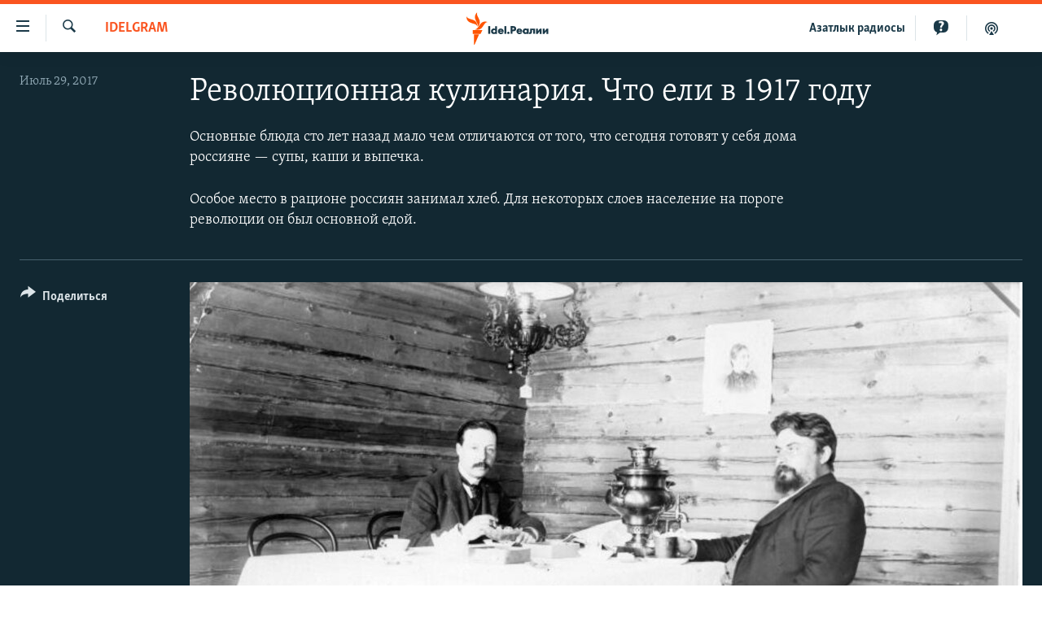

--- FILE ---
content_type: text/html; charset=utf-8
request_url: https://www.idelreal.org/a/28641297.html
body_size: 12519
content:

<!DOCTYPE html>
<html lang="ru" dir="ltr" class="no-js">
<head>
<link href="/Content/responsive/RFE/ru-BA/RFE-ru-BA.css?&amp;av=0.0.0.0&amp;cb=374" rel="stylesheet"/>
<script src="https://tags.idelreal.org/rferl-pangea/prod/utag.sync.js"></script> <script type='text/javascript' src='https://www.youtube.com/iframe_api' async></script>
<link rel="manifest" href="/manifest.json">
<script type="text/javascript">
//a general 'js' detection, must be on top level in <head>, due to CSS performance
document.documentElement.className = "js";
var cacheBuster = "374";
var appBaseUrl = "/";
var imgEnhancerBreakpoints = [0, 144, 256, 408, 650, 1023, 1597];
var isLoggingEnabled = false;
var isPreviewPage = false;
var isLivePreviewPage = false;
if (!isPreviewPage) {
window.RFE = window.RFE || {};
window.RFE.cacheEnabledByParam = window.location.href.indexOf('nocache=1') === -1;
const url = new URL(window.location.href);
const params = new URLSearchParams(url.search);
// Remove the 'nocache' parameter
params.delete('nocache');
// Update the URL without the 'nocache' parameter
url.search = params.toString();
window.history.replaceState(null, '', url.toString());
} else {
window.addEventListener('load', function() {
const links = window.document.links;
for (let i = 0; i < links.length; i++) {
links[i].href = '#';
links[i].target = '_self';
}
})
}
// Iframe & Embed detection
var embedProperties = {};
try {
// Reliable way to check if we are in an iframe.
var isIframe = window.self !== window.top;
embedProperties.is_iframe = isIframe;
if (!isIframe) {
embedProperties.embed_context = "main";
} else {
// We are in an iframe. Let's try to access the parent.
// This access will only fail with strict cross-origin (without document.domain).
var parentLocation = window.top.location;
// The access succeeded. Now we explicitly compare the hostname.
if (window.location.hostname === parentLocation.hostname) {
embedProperties.embed_context = "embed_self";
} else {
// Hostname is different (e.g. different subdomain with document.domain)
embedProperties.embed_context = "embed_cross";
}
// Since the access works, we can safely get the details.
embedProperties.url_parent = parentLocation.href;
embedProperties.title_parent = window.top.document.title;
}
} catch (err) {
// We are in an iframe, and an error occurred, probably due to cross-origin restrictions.
embedProperties.is_iframe = true;
embedProperties.embed_context = "embed_cross";
// We cannot access the properties of window.top.
// `document.referrer` can sometimes provide the URL of the parent page.
// It is not 100% reliable, but it is the best we can do in this situation.
embedProperties.url_parent = document.referrer || null;
embedProperties.title_parent = null; // We can't get to the title in a cross-origin scenario.
}
var pwaEnabled = true;
var swCacheDisabled;
</script>
<meta charset="utf-8" />
<title>Революционная кулинария. Что ели в 1917 году </title>
<meta name="description" content="Основные блюда сто лет назад мало чем отличаются от того, что сегодня готовят у себя дома россияне — супы, каши и выпечка." />
<meta name="keywords" content="Idelgram" />
<meta name="viewport" content="width=device-width, initial-scale=1.0" />
<meta http-equiv="X-UA-Compatible" content="IE=edge" />
<meta name="robots" content="max-image-preview:large"><meta name="yandex-verification" content="faf594ae5cdd390b" />
<meta name="yandex-verification" content="d4c3725e34fe881d" />
<meta name="yandex-verification" content="f0c9fbd1eb8161ca" />
<meta property="fb:pages" content="307579732907195" />
<meta property="fb:app_id" content="3713602422060533" />
<meta property="tg:site_verification">
<meta property="article:published_time"/>
<link href="https://www.idelreal.org/a/28641297.html" rel="canonical" />
<meta name="apple-mobile-web-app-title" content="RFE/RL" />
<meta name="apple-mobile-web-app-status-bar-style" content="black" />
<meta name="apple-itunes-app" content="app-id=475986784, app-argument=//28641297.ltr" />
<meta content="Революционная кулинария. Что ели в 1917 году " property="og:title" />
<meta content="Основные блюда сто лет назад мало чем отличаются от того, что сегодня готовят у себя дома россияне — супы, каши и выпечка." property="og:description" />
<meta content="article" property="og:type" />
<meta content="https://www.idelreal.org/a/28641297.html" property="og:url" />
<meta content="Radio Free Europe / Radio Liberty" property="og:site_name" />
<meta content="https://www.facebook.com/Idel.Realii" property="article:publisher" />
<meta content="https://gdb.rferl.org/890e50da-3cec-411b-8c1f-36d84cf95907_cx0_cy11_cw0_w1200_h630.jpg" property="og:image" />
<meta content="1200" property="og:image:width" />
<meta content="630" property="og:image:height" />
<meta content="3713602422060533" property="fb:app_id" />
<meta content="gallery" name="twitter:card" />
<meta content="@SomeAccount" name="twitter:site" />
<meta content="https://gdb.rferl.org/890e50da-3cec-411b-8c1f-36d84cf95907_cx0_cy11_cw0_w1200_h630.jpg" name="twitter:image" />
<meta content="Революционная кулинария. Что ели в 1917 году " name="twitter:title" />
<meta content="Основные блюда сто лет назад мало чем отличаются от того, что сегодня готовят у себя дома россияне — супы, каши и выпечка." name="twitter:description" />
<link rel="amphtml" href="https://www.idelreal.org/amp/28641297.html" />
<script type="application/ld+json">{"articleSection":"Idelgram","isAccessibleForFree":true,"headline":"Революционная кулинария. Что ели в 1917 году ","inLanguage":"ru-BA","keywords":"Idelgram","author":{"@type":"Person","name":"RFE/RL"},"datePublished":"2017-07-29 06:29:00Z","dateModified":"2017-07-29 07:50:26Z","publisher":{"logo":{"width":512,"height":220,"@type":"ImageObject","url":"https://www.idelreal.org/Content/responsive/RFE/ru-BA/img/logo.png"},"@type":"NewsMediaOrganization","url":"https://www.idelreal.org","sameAs":["https://www.facebook.com/Idel.Realii","https://twitter.com/Idel_Realii","https://www.instagram.com/idel.realii","https://telegram.me/joinchat/Dn0npUCnnm3MHeCj1xlD1w","https://www.youtube.com/channel/UCiyr8eopCxMT5YBZlK7-v3A"],"name":"Idel.Реалии","alternateName":""},"@context":"https://schema.org","@type":"NewsArticle","mainEntityOfPage":"https://www.idelreal.org/a/28641297.html","url":"https://www.idelreal.org/a/28641297.html","description":"Основные блюда сто лет назад мало чем отличаются от того, что сегодня готовят у себя дома россияне — супы, каши и выпечка.","image":{"width":1080,"height":608,"@type":"ImageObject","url":"https://gdb.rferl.org/890e50da-3cec-411b-8c1f-36d84cf95907_cx0_cy11_cw0_w1080_h608.jpg"},"name":"Революционная кулинария. Что ели в 1917 году "}</script>
<script src="/Scripts/responsive/infographics.b?v=dVbZ-Cza7s4UoO3BqYSZdbxQZVF4BOLP5EfYDs4kqEo1&amp;av=0.0.0.0&amp;cb=374"></script>
<script src="/Scripts/responsive/loader.b?v=C-JLefdHQ4ECvt5x4bMsJCTq2VRkcN8JUkP-IB-DzAI1&amp;av=0.0.0.0&amp;cb=374"></script>
<link rel="icon" type="image/svg+xml" href="/Content/responsive/RFE/img/webApp/favicon.svg" />
<link rel="alternate icon" href="/Content/responsive/RFE/img/webApp/favicon.ico" />
<link rel="mask-icon" color="#ea6903" href="/Content/responsive/RFE/img/webApp/favicon_safari.svg" />
<link rel="apple-touch-icon" sizes="152x152" href="/Content/responsive/RFE/img/webApp/ico-152x152.png" />
<link rel="apple-touch-icon" sizes="144x144" href="/Content/responsive/RFE/img/webApp/ico-144x144.png" />
<link rel="apple-touch-icon" sizes="114x114" href="/Content/responsive/RFE/img/webApp/ico-114x114.png" />
<link rel="apple-touch-icon" sizes="72x72" href="/Content/responsive/RFE/img/webApp/ico-72x72.png" />
<link rel="apple-touch-icon-precomposed" href="/Content/responsive/RFE/img/webApp/ico-57x57.png" />
<link rel="icon" sizes="192x192" href="/Content/responsive/RFE/img/webApp/ico-192x192.png" />
<link rel="icon" sizes="128x128" href="/Content/responsive/RFE/img/webApp/ico-128x128.png" />
<meta name="msapplication-TileColor" content="#ffffff" />
<meta name="msapplication-TileImage" content="/Content/responsive/RFE/img/webApp/ico-144x144.png" />
<link rel="preload" href="/Content/responsive/fonts/Skolar-Lt_Cyrl_v2.4.woff" type="font/woff" as="font" crossorigin="anonymous" />
<link rel="preload" href="/Content/responsive/fonts/SkolarSans-Cn-Bd_LatnCyrl_v2.3.woff" type="font/woff" as="font" crossorigin="anonymous" />
<link rel="alternate" type="application/rss+xml" title="RFE/RL - Top Stories [RSS]" href="/api/" />
<link rel="sitemap" type="application/rss+xml" href="/sitemap.xml" />
<script type="text/javascript">
var analyticsData = Object.assign(embedProperties, {url:"https://www.idelreal.org/a/28641297.html",property_id:"534",article_uid:"28641297",page_title:"Революционная кулинария. Что ели в 1917 году ",page_type:"photo gallery",content_type:"photo",subcontent_type:"photo gallery",last_modified:"2017-07-29 07:50:26Z",pub_datetime:"2017-07-29 06:29:00Z",section:"idelgram",english_section:"photogallery",byline:"",categories:"photogallery",domain:"www.idelreal.org",language:"Russian",language_service:"RFERL Tatar-Bashkir",platform:"web",copied:"no",copied_article:"",copied_title:"",runs_js:"Yes",cms_release:"8.45.0.0.374",enviro_type:"prod",slug:"",entity:"RFE",short_language_service:"TB",platform_short:"W",page_name:"Революционная кулинария. Что ели в 1917 году "});
// Push Analytics data as GTM message (without "event" attribute and before GTM initialization)
window.dataLayer = window.dataLayer || [];
window.dataLayer.push(analyticsData);
</script>
<script type="text/javascript" data-cookiecategory="analytics">
var gtmEventObject = {event: 'page_meta_ready'};window.dataLayer = window.dataLayer || [];window.dataLayer.push(gtmEventObject);
var renderGtm = "true";
if (renderGtm === "true") {
(function(w,d,s,l,i){w[l]=w[l]||[];w[l].push({'gtm.start':new Date().getTime(),event:'gtm.js'});var f=d.getElementsByTagName(s)[0],j=d.createElement(s),dl=l!='dataLayer'?'&l='+l:'';j.async=true;j.src='//www.googletagmanager.com/gtm.js?id='+i+dl;f.parentNode.insertBefore(j,f);})(window,document,'script','dataLayer','GTM-WXZBPZ');
}
</script>
</head>
<body class=" nav-no-loaded cc_theme pg-media pg-photoblog use-sticky-share js-category-to-nav nojs-images ">
<noscript><iframe src="https://www.googletagmanager.com/ns.html?id=GTM-WXZBPZ" height="0" width="0" style="display:none;visibility:hidden"></iframe></noscript> <script type="text/javascript" data-cookiecategory="analytics">
var gtmEventObject = {event: 'page_meta_ready'};window.dataLayer = window.dataLayer || [];window.dataLayer.push(gtmEventObject);
var renderGtm = "true";
if (renderGtm === "true") {
(function(w,d,s,l,i){w[l]=w[l]||[];w[l].push({'gtm.start':new Date().getTime(),event:'gtm.js'});var f=d.getElementsByTagName(s)[0],j=d.createElement(s),dl=l!='dataLayer'?'&l='+l:'';j.async=true;j.src='//www.googletagmanager.com/gtm.js?id='+i+dl;f.parentNode.insertBefore(j,f);})(window,document,'script','dataLayer','GTM-WXZBPZ');
}
</script>
<!--Analytics tag js version start-->
<script type="text/javascript" data-cookiecategory="analytics">
var utag_data = Object.assign({}, analyticsData, {pub_year:"2017",pub_month:"07",pub_day:"29",pub_hour:"06",pub_weekday:"Saturday"});
if(typeof(TealiumTagFrom)==='function' && typeof(TealiumTagSearchKeyword)==='function') {
var utag_from=TealiumTagFrom();var utag_searchKeyword=TealiumTagSearchKeyword();
if(utag_searchKeyword!=null && utag_searchKeyword!=='' && utag_data["search_keyword"]==null) utag_data["search_keyword"]=utag_searchKeyword;if(utag_from!=null && utag_from!=='') utag_data["from"]=TealiumTagFrom();}
if(window.top!== window.self&&utag_data.page_type==="snippet"){utag_data.page_type = 'iframe';}
try{if(window.top!==window.self&&window.self.location.hostname===window.top.location.hostname){utag_data.platform = 'self-embed';utag_data.platform_short = 'se';}}catch(e){if(window.top!==window.self&&window.self.location.search.includes("platformType=self-embed")){utag_data.platform = 'cross-promo';utag_data.platform_short = 'cp';}}
(function(a,b,c,d){ a="https://tags.idelreal.org/rferl-pangea/prod/utag.js"; b=document;c="script";d=b.createElement(c);d.src=a;d.type="text/java"+c;d.async=true; a=b.getElementsByTagName(c)[0];a.parentNode.insertBefore(d,a); })();
</script>
<!--Analytics tag js version end-->
<!-- Analytics tag management NoScript -->
<noscript>
<img style="position: absolute; border: none;" src="https://ssc.idelreal.org/b/ss/bbgprod,bbgentityrferl/1/G.4--NS/1961332721?pageName=rfe%3atb%3aw%3aphoto%20gallery%3a%d0%a0%d0%b5%d0%b2%d0%be%d0%bb%d1%8e%d1%86%d0%b8%d0%be%d0%bd%d0%bd%d0%b0%d1%8f%20%d0%ba%d1%83%d0%bb%d0%b8%d0%bd%d0%b0%d1%80%d0%b8%d1%8f.%20%d0%a7%d1%82%d0%be%20%d0%b5%d0%bb%d0%b8%20%d0%b2%201917%20%d0%b3%d0%be%d0%b4%d1%83%20&amp;c6=%d0%a0%d0%b5%d0%b2%d0%be%d0%bb%d1%8e%d1%86%d0%b8%d0%be%d0%bd%d0%bd%d0%b0%d1%8f%20%d0%ba%d1%83%d0%bb%d0%b8%d0%bd%d0%b0%d1%80%d0%b8%d1%8f.%20%d0%a7%d1%82%d0%be%20%d0%b5%d0%bb%d0%b8%20%d0%b2%201917%20%d0%b3%d0%be%d0%b4%d1%83%20&amp;v36=8.45.0.0.374&amp;v6=D=c6&amp;g=https%3a%2f%2fwww.idelreal.org%2fa%2f28641297.html&amp;c1=D=g&amp;v1=D=g&amp;events=event1&amp;c16=rferl%20tatar-bashkir&amp;v16=D=c16&amp;c5=photogallery&amp;v5=D=c5&amp;ch=idelgram&amp;c15=russian&amp;v15=D=c15&amp;c4=photo&amp;v4=D=c4&amp;c14=28641297&amp;v14=D=c14&amp;v20=no&amp;c17=web&amp;v17=D=c17&amp;mcorgid=518abc7455e462b97f000101%40adobeorg&amp;server=www.idelreal.org&amp;pageType=D=c4&amp;ns=bbg&amp;v29=D=server&amp;v25=rfe&amp;v30=534&amp;v105=D=User-Agent " alt="analytics" width="1" height="1" /></noscript>
<!-- End of Analytics tag management NoScript -->
<!--*** Accessibility links - For ScreenReaders only ***-->
<section>
<div class="sr-only">
<h2>Ссылки для упрощенного доступа</h2>
<ul>
<li><a href="#content" data-disable-smooth-scroll="1">Вернуться к основному содержанию</a></li>
<li><a href="#navigation" data-disable-smooth-scroll="1">Вернутся к главной навигации</a></li>
<li><a href="#txtHeaderSearch" data-disable-smooth-scroll="1">Вернутся к поиску</a></li>
</ul>
</div>
</section>
<div dir="ltr">
<div id="page">
<aside>
<div class="c-lightbox overlay-modal">
<div class="c-lightbox__intro">
<h2 class="c-lightbox__intro-title"></h2>
<button class="btn btn--rounded c-lightbox__btn c-lightbox__intro-next" title="Следующий">
<span class="ico ico--rounded ico-chevron-forward"></span>
<span class="sr-only">Следующий</span>
</button>
</div>
<div class="c-lightbox__nav">
<button class="btn btn--rounded c-lightbox__btn c-lightbox__btn--close" title="Закрыть">
<span class="ico ico--rounded ico-close"></span>
<span class="sr-only">Закрыть</span>
</button>
<button class="btn btn--rounded c-lightbox__btn c-lightbox__btn--prev" title="Предыдущий">
<span class="ico ico--rounded ico-chevron-backward"></span>
<span class="sr-only">Предыдущий</span>
</button>
<button class="btn btn--rounded c-lightbox__btn c-lightbox__btn--next" title="Следующий">
<span class="ico ico--rounded ico-chevron-forward"></span>
<span class="sr-only">Следующий</span>
</button>
</div>
<div class="c-lightbox__content-wrap">
<figure class="c-lightbox__content">
<span class="c-spinner c-spinner--lightbox">
<img src="/Content/responsive/img/player-spinner.png"
alt="пожалуйста, подождите"
title="пожалуйста, подождите" />
</span>
<div class="c-lightbox__img">
<div class="thumb">
<img src="" alt="" />
</div>
</div>
<figcaption>
<div class="c-lightbox__info c-lightbox__info--foot">
<span class="c-lightbox__counter"></span>
<span class="caption c-lightbox__caption"></span>
</div>
</figcaption>
</figure>
</div>
<div class="hidden">
<div class="content-advisory__box content-advisory__box--lightbox">
<span class="content-advisory__box-text">На этом изображении содержится контент, который некоторые пользователи могут счесть шокирующим или оскорбительным</span>
<button class="btn btn--transparent content-advisory__box-btn m-t-md" value="text" type="button">
<span class="btn__text">
Нажмите для просмотра
</span>
</button>
</div>
</div>
</div>
<div class="print-dialogue">
<div class="container">
<h3 class="print-dialogue__title section-head">Что печатать:</h3>
<div class="print-dialogue__opts">
<ul class="print-dialogue__opt-group">
<li class="form__group form__group--checkbox">
<input class="form__check " id="checkboxImages" name="checkboxImages" type="checkbox" checked="checked" />
<label for="checkboxImages" class="form__label m-t-md">Изображения</label>
</li>
<li class="form__group form__group--checkbox">
<input class="form__check " id="checkboxMultimedia" name="checkboxMultimedia" type="checkbox" checked="checked" />
<label for="checkboxMultimedia" class="form__label m-t-md">Мультимедиа</label>
</li>
</ul>
<ul class="print-dialogue__opt-group">
<li class="form__group form__group--checkbox">
<input class="form__check " id="checkboxEmbedded" name="checkboxEmbedded" type="checkbox" checked="checked" />
<label for="checkboxEmbedded" class="form__label m-t-md">Встроенный контент</label>
</li>
<li class="hidden">
<input class="form__check " id="checkboxComments" name="checkboxComments" type="checkbox" />
<label for="checkboxComments" class="form__label m-t-md">Комментарии</label>
</li>
</ul>
</div>
<div class="print-dialogue__buttons">
<button class="btn btn--secondary close-button" type="button" title="Отменить">
<span class="btn__text ">Отменить</span>
</button>
<button class="btn btn-cust-print m-l-sm" type="button" title="Распечатать">
<span class="btn__text ">Распечатать</span>
</button>
</div>
</div>
</div>
<div class="ctc-message pos-fix">
<div class="ctc-message__inner">Link has been copied to clipboard</div>
</div>
</aside>
<div class="hdr-20 hdr-20--big">
<div class="hdr-20__inner">
<div class="hdr-20__max pos-rel">
<div class="hdr-20__side hdr-20__side--primary d-flex">
<label data-for="main-menu-ctrl" data-switcher-trigger="true" data-switch-target="main-menu-ctrl" class="burger hdr-trigger pos-rel trans-trigger" data-trans-evt="click" data-trans-id="menu">
<span class="ico ico-close hdr-trigger__ico hdr-trigger__ico--close burger__ico burger__ico--close"></span>
<span class="ico ico-menu hdr-trigger__ico hdr-trigger__ico--open burger__ico burger__ico--open"></span>
</label>
<div class="menu-pnl pos-fix trans-target" data-switch-target="main-menu-ctrl" data-trans-id="menu">
<div class="menu-pnl__inner">
<nav class="main-nav menu-pnl__item menu-pnl__item--first">
<ul class="main-nav__list accordeon" data-analytics-tales="false" data-promo-name="link" data-location-name="nav,secnav">
<li class="main-nav__item">
<a class="main-nav__item-name main-nav__item-name--link" href="/news" title="новости" data-item-name="news" >новости</a>
</li>
<li class="main-nav__item">
<a class="main-nav__item-name main-nav__item-name--link" href="/z/22609" title="Война России в Украине" data-item-name="russia_invades_ukraine" >Война России в Украине</a>
</li>
<li class="main-nav__item">
<a class="main-nav__item-name main-nav__item-name--link" href="/blocking" title="нас заблокировали" data-item-name="blocked" >нас заблокировали</a>
</li>
<li class="main-nav__item">
<a class="main-nav__item-name main-nav__item-name--link" href="/bashkortostan" title="башкортостан" data-item-name="bashkortostan" >башкортостан</a>
</li>
<li class="main-nav__item">
<a class="main-nav__item-name main-nav__item-name--link" href="/mariel" title="марий эл" data-item-name="mari_el" >марий эл</a>
</li>
<li class="main-nav__item">
<a class="main-nav__item-name main-nav__item-name--link" href="/samara" title="самара" data-item-name="samara" >самара</a>
</li>
<li class="main-nav__item">
<a class="main-nav__item-name main-nav__item-name--link" href="/tatarstan" title="татарстан" data-item-name="tatarstan" >татарстан</a>
</li>
<li class="main-nav__item">
<a class="main-nav__item-name main-nav__item-name--link" href="/chuvashia" title="чувашия" data-item-name="chuvashia" >чувашия</a>
</li>
<li class="main-nav__item">
<a class="main-nav__item-name main-nav__item-name--link" href="/maps" title="Карты" data-item-name="map_or_number_of_the_day" >Карты</a>
</li>
<li class="main-nav__item accordeon__item" data-switch-target="menu-item-1554">
<label class="main-nav__item-name main-nav__item-name--label accordeon__control-label" data-switcher-trigger="true" data-for="menu-item-1554">
ещё регионы
<span class="ico ico-chevron-down main-nav__chev"></span>
</label>
<div class="main-nav__sub-list">
<a class="main-nav__item-name main-nav__item-name--link main-nav__item-name--sub" href="/astrakhan" title="Астрахань" data-item-name="astrakhan" >Астрахань</a>
<a class="main-nav__item-name main-nav__item-name--link main-nav__item-name--sub" href="/kirov" title="Киров" data-item-name="kirov" >Киров</a>
<a class="main-nav__item-name main-nav__item-name--link main-nav__item-name--sub" href="/mordovia" title="Мордовия" data-item-name="mordovia" >Мордовия</a>
<a class="main-nav__item-name main-nav__item-name--link main-nav__item-name--sub" href="/nizhnynovgorod" title="Нижний Новгород" data-item-name="nizhgar" >Нижний Новгород</a>
<a class="main-nav__item-name main-nav__item-name--link main-nav__item-name--sub" href="/orenburg" title="Оренбург" data-item-name="orenburg" >Оренбург</a>
<a class="main-nav__item-name main-nav__item-name--link main-nav__item-name--sub" href="/penza" title="Пенза" data-item-name="penza" >Пенза</a>
<a class="main-nav__item-name main-nav__item-name--link main-nav__item-name--sub" href="/perm" title="Пермь" data-item-name="perm" >Пермь</a>
<a class="main-nav__item-name main-nav__item-name--link main-nav__item-name--sub" href="/saratov" title="Саратов" data-item-name="saratov" >Саратов</a>
<a class="main-nav__item-name main-nav__item-name--link main-nav__item-name--sub" href="/udmurtia" title="Удмуртия" data-item-name="udmurtia" >Удмуртия</a>
<a class="main-nav__item-name main-nav__item-name--link main-nav__item-name--sub" href="/ulyanovsk" title="Ульяновск" data-item-name="ulyanovsk" >Ульяновск</a>
<a class="main-nav__item-name main-nav__item-name--link main-nav__item-name--sub" href="/federation" title="другие" data-item-name="russian-federation" >другие</a>
</div>
</li>
<li class="main-nav__item">
<a class="main-nav__item-name main-nav__item-name--link" href="/opinion" title="мнения" data-item-name="opinion" >мнения</a>
</li>
</ul>
</nav>
<div class="menu-pnl__item">
<a href="https://www.azatliq.org" class="menu-pnl__item-link" alt="АЗАТЛЫК РАДИОСЫ">АЗАТЛЫК РАДИОСЫ</a>
</div>
<div class="menu-pnl__item menu-pnl__item--social">
<h5 class="menu-pnl__sub-head">Присоединяйтесь!</h5>
<a href="https://www.facebook.com/Idel.Realii" title="Мы в Facebook" data-analytics-text="follow_on_facebook" class="btn btn--rounded btn--social-inverted menu-pnl__btn js-social-btn btn-facebook" target="_blank" rel="noopener">
<span class="ico ico-facebook-alt ico--rounded"></span>
</a>
<a href="https://twitter.com/Idel_Realii" title="Мы в Twitter" data-analytics-text="follow_on_twitter" class="btn btn--rounded btn--social-inverted menu-pnl__btn js-social-btn btn-twitter" target="_blank" rel="noopener">
<span class="ico ico-twitter ico--rounded"></span>
</a>
<a href="https://www.instagram.com/idel.realii" title="Подпишитесь на нашу страницу в Instagram" data-analytics-text="follow_on_instagram" class="btn btn--rounded btn--social-inverted menu-pnl__btn js-social-btn btn-instagram" target="_blank" rel="noopener">
<span class="ico ico-instagram ico--rounded"></span>
</a>
<a href="https://telegram.me/joinchat/Dn0npUCnnm3MHeCj1xlD1w" title="Мы в Telegram" data-analytics-text="follow_on_telegram" class="btn btn--rounded btn--social-inverted menu-pnl__btn js-social-btn btn-telegram" target="_blank" rel="noopener">
<span class="ico ico-telegram ico--rounded"></span>
</a>
<a href="https://www.youtube.com/channel/UCiyr8eopCxMT5YBZlK7-v3A" title="Присоединяйтесь в Youtube" data-analytics-text="follow_on_youtube" class="btn btn--rounded btn--social-inverted menu-pnl__btn js-social-btn btn-youtube" target="_blank" rel="noopener">
<span class="ico ico-youtube ico--rounded"></span>
</a>
</div>
<div class="menu-pnl__item">
<a href="/navigation/allsites" class="menu-pnl__item-link">
<span class="ico ico-languages "></span>
Все сайты РСЕ/РС
</a>
</div>
</div>
</div>
<label data-for="top-search-ctrl" data-switcher-trigger="true" data-switch-target="top-search-ctrl" class="top-srch-trigger hdr-trigger">
<span class="ico ico-close hdr-trigger__ico hdr-trigger__ico--close top-srch-trigger__ico top-srch-trigger__ico--close"></span>
<span class="ico ico-search hdr-trigger__ico hdr-trigger__ico--open top-srch-trigger__ico top-srch-trigger__ico--open"></span>
</label>
<div class="srch-top srch-top--in-header" data-switch-target="top-search-ctrl">
<div class="container">
<form action="/s" class="srch-top__form srch-top__form--in-header" id="form-topSearchHeader" method="get" role="search"><label for="txtHeaderSearch" class="sr-only">Искать</label>
<input type="text" id="txtHeaderSearch" name="k" placeholder="текст для поиска..." accesskey="s" value="" class="srch-top__input analyticstag-event" onkeydown="if (event.keyCode === 13) { FireAnalyticsTagEventOnSearch('search', $dom.get('#txtHeaderSearch')[0].value) }" />
<button title="Искать" type="submit" class="btn btn--top-srch analyticstag-event" onclick="FireAnalyticsTagEventOnSearch('search', $dom.get('#txtHeaderSearch')[0].value) ">
<span class="ico ico-search"></span>
</button></form>
</div>
</div>
<a href="/" class="main-logo-link">
<img src="/Content/responsive/RFE/ru-BA/img/logo-compact.svg?cb=374" class="main-logo main-logo--comp" alt="site logo">
<img src="/Content/responsive/RFE/ru-BA/img/logo.svg?cb=374" class="main-logo main-logo--big" alt="site logo">
</a>
</div>
<div class="hdr-20__side hdr-20__side--secondary d-flex">
<a href="/z/22414" title="Реальный подкаст" class="hdr-20__secondary-item" data-item-name="podcast">
<span class="ico ico-podcast hdr-20__secondary-icon"></span>
</a>
<a href="/quiz" title="Тесты" class="hdr-20__secondary-item" data-item-name="custom1">
<span class="ico-custom ico-custom--1 hdr-20__secondary-icon"></span>
</a>
<a href="https://www.azatliq.org" title="Aзатлык радиосы" class="hdr-20__secondary-item hdr-20__secondary-item--lang" data-item-name="satellite">
Aзатлык радиосы
</a>
<a href="/s" title="Искать" class="hdr-20__secondary-item hdr-20__secondary-item--search" data-item-name="search">
<span class="ico ico-search hdr-20__secondary-icon hdr-20__secondary-icon--search"></span>
</a>
<div class="srch-bottom">
<form action="/s" class="srch-bottom__form d-flex" id="form-bottomSearch" method="get" role="search"><label for="txtSearch" class="sr-only">Искать</label>
<input type="search" id="txtSearch" name="k" placeholder="текст для поиска..." accesskey="s" value="" class="srch-bottom__input analyticstag-event" onkeydown="if (event.keyCode === 13) { FireAnalyticsTagEventOnSearch('search', $dom.get('#txtSearch')[0].value) }" />
<button title="Искать" type="submit" class="btn btn--bottom-srch analyticstag-event" onclick="FireAnalyticsTagEventOnSearch('search', $dom.get('#txtSearch')[0].value) ">
<span class="ico ico-search"></span>
</button></form>
</div>
</div>
<img src="/Content/responsive/RFE/ru-BA/img/logo-print.gif?cb=374" class="logo-print" loading="lazy" alt="site logo">
<img src="/Content/responsive/RFE/ru-BA/img/logo-print_color.png?cb=374" class="logo-print logo-print--color" loading="lazy" alt="site logo">
</div>
</div>
</div>
<script>
if (document.body.className.indexOf('pg-home') > -1) {
var nav2In = document.querySelector('.hdr-20__inner');
var nav2Sec = document.querySelector('.hdr-20__side--secondary');
var secStyle = window.getComputedStyle(nav2Sec);
if (nav2In && window.pageYOffset < 150 && secStyle['position'] !== 'fixed') {
nav2In.classList.add('hdr-20__inner--big')
}
}
</script>
<div class="c-hlights c-hlights--breaking c-hlights--no-item" data-hlight-display="mobile,desktop">
<div class="c-hlights__wrap container p-0">
<div class="c-hlights__nav">
<a role="button" href="#" title="Предыдущий">
<span class="ico ico-chevron-backward m-0"></span>
<span class="sr-only">Предыдущий</span>
</a>
<a role="button" href="#" title="Следующий">
<span class="ico ico-chevron-forward m-0"></span>
<span class="sr-only">Следующий</span>
</a>
</div>
<span class="c-hlights__label">
<span class="">Новость часа</span>
<span class="switcher-trigger">
<label data-for="more-less-1" data-switcher-trigger="true" class="switcher-trigger__label switcher-trigger__label--more p-b-0" title="Развернуть">
<span class="ico ico-chevron-down"></span>
</label>
<label data-for="more-less-1" data-switcher-trigger="true" class="switcher-trigger__label switcher-trigger__label--less p-b-0" title="Свернуть">
<span class="ico ico-chevron-up"></span>
</label>
</span>
</span>
<ul class="c-hlights__items switcher-target" data-switch-target="more-less-1">
</ul>
</div>
</div> <div id="content">
<div class="media-container">
<div class="container">
<div class="hdr-container row">
<div class="col-category col-xs-12 col-md-2 pull-left"> <div class="category js-category">
<a class="" href="/photogallery">Idelgram</a> </div>
</div><div class="col-title col-xs-12 col-md-10 pull-right"> <h1 class="">
Революционная кулинария. Что ели в 1917 году
</h1>
</div><div class="col-publishing-details col-xs-12 col-sm-12 col-md-2 pull-left"> <div class="publishing-details ">
<div class="published">
<span class="date" >
<time pubdate="pubdate" datetime="2017-07-29T09:29:00+03:00">
Июль 29, 2017
</time>
</span>
</div>
</div>
</div><div class="col-title col-xs-12 col-md-10 pull-right content-offset"> <div class="intro" >
<p >Основные блюда сто лет назад мало чем отличаются от того, что сегодня готовят у себя дома россияне — супы, каши и выпечка.</p>
</div>
</div><div class="col-title col-xs-12 col-md-10 pull-right content-offset"> <div id="article-content">
<div class="wsw">
Особое место в рационе россиян занимал хлеб. Для некоторых слоев население на пороге революции он был основной едой.
</div>
</div>
</div><div class="col-lg-12 separator"> <div class="separator">
<hr class="title-line" />
</div>
</div>
<div class="col-multimedia col-xs-12 col-md-10 pull-right">
<div id="galleryItems">
<figure class="media-pholder gallery-item js-media-expand">
<div class="img-wrap img-wrap--gallery">
<div class="thumb">
<img src="https://gdb.rferl.org/4b52b402-cc4a-41d2-86a5-b3035073a16b_w1024_q10_s.jpg" alt="За столом, 1900 год" class="img-wrap--gallery" />
</div>
</div>
<figcaption>
<div class="img-desc img-desc--inverted d-flex">
<span class="img-number">1</span>
<span class="caption caption--inverted">За столом, 1900 год</span>
</div>
</figcaption>
</figure>
<figure class="media-pholder gallery-item js-media-expand">
<div class="img-wrap img-wrap--gallery">
<div class="thumb">
<img src="https://gdb.rferl.org/5b925533-8104-4374-a300-495aa819bc97_w1024_q10_s.jpg" alt="Семья Коломиец,&amp;nbsp;1893 год" class="img-wrap--gallery" />
</div>
</div>
<figcaption>
<div class="img-desc img-desc--inverted d-flex">
<span class="img-number">2</span>
<span class="caption caption--inverted">Семья Коломиец,&nbsp;1893 год</span>
</div>
</figcaption>
</figure>
<figure class="media-pholder gallery-item js-media-expand">
<div class="img-wrap img-wrap--gallery">
<div class="thumb">
<img src="https://gdb.rferl.org/e5cf22a4-101f-4c4d-9a01-ef569d1a3d19_w1024_q10_s.jpg" alt="Мария, Сергей, Екатерина Павловна Шереметевы и их гости за чаепитием, 1891 год" class="img-wrap--gallery" />
</div>
</div>
<figcaption>
<div class="img-desc img-desc--inverted d-flex">
<span class="img-number">3</span>
<span class="caption caption--inverted">Мария, Сергей, Екатерина Павловна Шереметевы и их гости за чаепитием, 1891 год</span>
</div>
</figcaption>
</figure>
<figure class="media-pholder gallery-item js-media-expand">
<div class="img-wrap img-wrap--gallery">
<div class="thumb">
<img src="https://gdb.rferl.org/c7dd0f30-b0c9-462b-925b-0dbdd307b785_w1024_q10_s.jpg" alt="Групповой портрет за обеденным столом, 1890 год" class="img-wrap--gallery" />
</div>
</div>
<figcaption>
<div class="img-desc img-desc--inverted d-flex">
<span class="img-number">4</span>
<span class="caption caption--inverted">Групповой портрет за обеденным столом, 1890 год</span>
</div>
</figcaption>
</figure>
<p class="buttons btn--load-more">
<a class="btn link-showMore btn__text" data-ajax="true" data-ajax-method="GET" data-ajax-mode="after" data-ajax-update="#galleryItems" data-ajax-url="/a/28641297/p1.html?wjs=1" href="/a/28641297/p1.html">Загрузить еще</a>
</p>
</div>
</div>
<div class="col-xs-12 col-md-2 pull-left article-share pos-rel">
<div class="share--box">
<div class="sticky-share-container" style="display:none">
<div class="container">
<a href="https://www.idelreal.org" id="logo-sticky-share">&nbsp;</a>
<div class="pg-title pg-title--sticky-share">
Революционная кулинария. Что ели в 1917 году
</div>
<div class="sticked-nav-actions">
<!--This part is for sticky navigation display-->
<p class="buttons link-content-sharing p-0 ">
<button class="btn btn--link btn-content-sharing p-t-0 " id="btnContentSharing" value="text" role="Button" type="" title="поделиться в других соцсетях">
<span class="ico ico-share ico--l"></span>
<span class="btn__text ">
Поделиться
</span>
</button>
</p>
<aside class="content-sharing js-content-sharing js-content-sharing--apply-sticky content-sharing--sticky"
role="complementary"
data-share-url="/a/28641297.html" data-share-title="Революционная кулинария. Что ели в 1917 году " data-share-text="Основные блюда сто лет назад мало чем отличаются от того, что сегодня готовят у себя дома россияне — супы, каши и выпечка.">
<div class="content-sharing__popover">
<h6 class="content-sharing__title">Поделиться</h6>
<button href="#close" id="btnCloseSharing" class="btn btn--text-like content-sharing__close-btn">
<span class="ico ico-close ico--l"></span>
</button>
<ul class="content-sharing__list">
<li class="content-sharing__item">
<div class="ctc ">
<input type="text" class="ctc__input" readonly="readonly">
<a href="" js-href="/a/28641297.html" class="content-sharing__link ctc__button">
<span class="ico ico-copy-link ico--rounded ico--s"></span>
<span class="content-sharing__link-text">Скопировать ссылку</span>
</a>
</div>
</li>
<li class="content-sharing__item">
<a href="https://facebook.com/sharer.php?u=%2fa%2f28641297.html"
data-analytics-text="share_on_facebook"
title="Facebook" target="_blank"
class="content-sharing__link js-social-btn">
<span class="ico ico-facebook ico--rounded ico--s"></span>
<span class="content-sharing__link-text">Facebook</span>
</a>
</li>
<li class="content-sharing__item">
<a href="https://twitter.com/share?url=%2fa%2f28641297.html&amp;text=%d0%a0%d0%b5%d0%b2%d0%be%d0%bb%d1%8e%d1%86%d0%b8%d0%be%d0%bd%d0%bd%d0%b0%d1%8f+%d0%ba%d1%83%d0%bb%d0%b8%d0%bd%d0%b0%d1%80%d0%b8%d1%8f.+%d0%a7%d1%82%d0%be+%d0%b5%d0%bb%d0%b8+%d0%b2+1917+%d0%b3%d0%be%d0%b4%d1%83+"
data-analytics-text="share_on_twitter"
title="X (Twitter)" target="_blank"
class="content-sharing__link js-social-btn">
<span class="ico ico-twitter ico--rounded ico--s"></span>
<span class="content-sharing__link-text">X (Twitter)</span>
</a>
</li>
<li class="content-sharing__item">
<a href="https://telegram.me/share/url?url=%2fa%2f28641297.html"
data-analytics-text="share_on_telegram"
title="Telegram" target="_blank"
class="content-sharing__link js-social-btn">
<span class="ico ico-telegram ico--rounded ico--s"></span>
<span class="content-sharing__link-text">Telegram</span>
</a>
</li>
<li class="content-sharing__item visible-xs-inline-block visible-sm-inline-block">
<a href="whatsapp://send?text=%2fa%2f28641297.html"
data-analytics-text="share_on_whatsapp"
title="WhatsApp" target="_blank"
class="content-sharing__link js-social-btn">
<span class="ico ico-whatsapp ico--rounded ico--s"></span>
<span class="content-sharing__link-text">WhatsApp</span>
</a>
</li>
<li class="content-sharing__item visible-md-inline-block visible-lg-inline-block">
<a href="https://web.whatsapp.com/send?text=%2fa%2f28641297.html"
data-analytics-text="share_on_whatsapp_desktop"
title="WhatsApp" target="_blank"
class="content-sharing__link js-social-btn">
<span class="ico ico-whatsapp ico--rounded ico--s"></span>
<span class="content-sharing__link-text">WhatsApp</span>
</a>
</li>
<li class="content-sharing__item">
<a href="mailto:?body=%2fa%2f28641297.html&amp;subject=Революционная кулинария. Что ели в 1917 году "
title="Email"
class="content-sharing__link ">
<span class="ico ico-email ico--rounded ico--s"></span>
<span class="content-sharing__link-text">Email</span>
</a>
</li>
</ul>
</div>
</aside>
</div>
</div>
</div>
<div class="links">
<p class="buttons link-content-sharing p-0 ">
<button class="btn btn--link btn-content-sharing p-t-0 " id="btnContentSharing" value="text" role="Button" type="" title="поделиться в других соцсетях">
<span class="ico ico-share ico--l"></span>
<span class="btn__text ">
Поделиться
</span>
</button>
</p>
<aside class="content-sharing js-content-sharing " role="complementary"
data-share-url="/a/28641297.html" data-share-title="Революционная кулинария. Что ели в 1917 году " data-share-text="Основные блюда сто лет назад мало чем отличаются от того, что сегодня готовят у себя дома россияне — супы, каши и выпечка.">
<div class="content-sharing__popover">
<h6 class="content-sharing__title">Поделиться</h6>
<button href="#close" id="btnCloseSharing" class="btn btn--text-like content-sharing__close-btn">
<span class="ico ico-close ico--l"></span>
</button>
<ul class="content-sharing__list">
<li class="content-sharing__item">
<div class="ctc ">
<input type="text" class="ctc__input" readonly="readonly">
<a href="" js-href="/a/28641297.html" class="content-sharing__link ctc__button">
<span class="ico ico-copy-link ico--rounded ico--l"></span>
<span class="content-sharing__link-text">Скопировать ссылку</span>
</a>
</div>
</li>
<li class="content-sharing__item">
<a href="https://facebook.com/sharer.php?u=%2fa%2f28641297.html"
data-analytics-text="share_on_facebook"
title="Facebook" target="_blank"
class="content-sharing__link js-social-btn">
<span class="ico ico-facebook ico--rounded ico--l"></span>
<span class="content-sharing__link-text">Facebook</span>
</a>
</li>
<li class="content-sharing__item">
<a href="https://twitter.com/share?url=%2fa%2f28641297.html&amp;text=%d0%a0%d0%b5%d0%b2%d0%be%d0%bb%d1%8e%d1%86%d0%b8%d0%be%d0%bd%d0%bd%d0%b0%d1%8f+%d0%ba%d1%83%d0%bb%d0%b8%d0%bd%d0%b0%d1%80%d0%b8%d1%8f.+%d0%a7%d1%82%d0%be+%d0%b5%d0%bb%d0%b8+%d0%b2+1917+%d0%b3%d0%be%d0%b4%d1%83+"
data-analytics-text="share_on_twitter"
title="X (Twitter)" target="_blank"
class="content-sharing__link js-social-btn">
<span class="ico ico-twitter ico--rounded ico--l"></span>
<span class="content-sharing__link-text">X (Twitter)</span>
</a>
</li>
<li class="content-sharing__item">
<a href="https://telegram.me/share/url?url=%2fa%2f28641297.html"
data-analytics-text="share_on_telegram"
title="Telegram" target="_blank"
class="content-sharing__link js-social-btn">
<span class="ico ico-telegram ico--rounded ico--l"></span>
<span class="content-sharing__link-text">Telegram</span>
</a>
</li>
<li class="content-sharing__item visible-xs-inline-block visible-sm-inline-block">
<a href="whatsapp://send?text=%2fa%2f28641297.html"
data-analytics-text="share_on_whatsapp"
title="WhatsApp" target="_blank"
class="content-sharing__link js-social-btn">
<span class="ico ico-whatsapp ico--rounded ico--l"></span>
<span class="content-sharing__link-text">WhatsApp</span>
</a>
</li>
<li class="content-sharing__item visible-md-inline-block visible-lg-inline-block">
<a href="https://web.whatsapp.com/send?text=%2fa%2f28641297.html"
data-analytics-text="share_on_whatsapp_desktop"
title="WhatsApp" target="_blank"
class="content-sharing__link js-social-btn">
<span class="ico ico-whatsapp ico--rounded ico--l"></span>
<span class="content-sharing__link-text">WhatsApp</span>
</a>
</li>
<li class="content-sharing__item">
<a href="mailto:?body=%2fa%2f28641297.html&amp;subject=Революционная кулинария. Что ели в 1917 году "
title="Email"
class="content-sharing__link ">
<span class="ico ico-email ico--rounded ico--l"></span>
<span class="content-sharing__link-text">Email</span>
</a>
</li>
</ul>
</div>
</aside>
</div>
</div>
</div>
</div>
</div>
</div>
<div class="container" id="more-info">
<div class="body-container">
<div class="row">
<div data-lbox-embed-gallery="true">
<div data-lbox-gallery-item-src="https://gdb.rferl.org/4b52b402-cc4a-41d2-86a5-b3035073a16b_w1024_q10_s.jpg" data-lbox-gallery-item-title="За столом, 1900 год" data-lbox-gallery-item-advisory="false"></div>
<div data-lbox-gallery-item-src="https://gdb.rferl.org/5b925533-8104-4374-a300-495aa819bc97_w1024_q10_s.jpg" data-lbox-gallery-item-title="Семья Коломиец,&amp;nbsp;1893 год" data-lbox-gallery-item-advisory="false"></div>
<div data-lbox-gallery-item-src="https://gdb.rferl.org/e5cf22a4-101f-4c4d-9a01-ef569d1a3d19_w1024_q10_s.jpg" data-lbox-gallery-item-title="Мария, Сергей, Екатерина Павловна Шереметевы и их гости за чаепитием, 1891 год" data-lbox-gallery-item-advisory="false"></div>
<div data-lbox-gallery-item-src="https://gdb.rferl.org/c7dd0f30-b0c9-462b-925b-0dbdd307b785_w1024_q10_s.jpg" data-lbox-gallery-item-title="Групповой портрет за обеденным столом, 1890 год" data-lbox-gallery-item-advisory="false"></div>
<div data-lbox-gallery-item-src="https://gdb.rferl.org/7da82606-1564-4d92-9fe5-2ff621b690d8_w1024_q10_s.jpg" data-lbox-gallery-item-title="Лев Толстой с родными и знакомыми, 1888 год" data-lbox-gallery-item-advisory="false"></div>
<div data-lbox-gallery-item-src="https://gdb.rferl.org/1d518db9-8232-41fd-ae58-dfaaeda10841_w1024_q10_s.jpg" data-lbox-gallery-item-title="Портрет двух женщин за столом на веранде,&amp;nbsp;1909 год" data-lbox-gallery-item-advisory="false"></div>
<div data-lbox-gallery-item-src="https://gdb.rferl.org/011e1160-ce56-402c-8769-86d9456ea512_w1024_q10_s.jpg" data-lbox-gallery-item-title="В мастерской художника,&amp;nbsp;1900-1910 года" data-lbox-gallery-item-advisory="false"></div>
<div data-lbox-gallery-item-src="https://gdb.rferl.org/bcbb1e07-e494-4656-90a6-ea5366675116_w1024_q10_s.jpg" data-lbox-gallery-item-title="Четверо мужчин за столом с самоваром,&amp;nbsp;1900 год" data-lbox-gallery-item-advisory="false"></div>
<div data-lbox-gallery-item-src="https://gdb.rferl.org/479b336f-df2e-4034-91c4-88aecc098e06_w1024_q10_s.jpg" data-lbox-gallery-item-title="Чаепитие на даче, 1900 год" data-lbox-gallery-item-advisory="false"></div>
<div data-lbox-gallery-item-src="https://gdb.rferl.org/4161d0bc-82ee-4938-8d16-bc2c20b3b4bc_w1024_q10_s.jpg" data-lbox-gallery-item-title="Семья Осиповых за пасхальным столом,&amp;nbsp;1900 год" data-lbox-gallery-item-advisory="false"></div>
<div data-lbox-gallery-item-src="https://gdb.rferl.org/655d589c-30a4-4751-aeeb-9df948d6d115_w1024_q10_s.jpg" data-lbox-gallery-item-title="Семейный праздник, 1900 год" data-lbox-gallery-item-advisory="false"></div>
<div data-lbox-gallery-item-src="https://gdb.rferl.org/221eff47-3b94-400d-ade4-a74d2de239c2_w1024_q10_s.jpg" data-lbox-gallery-item-title="Отец Сергий, 1900 год" data-lbox-gallery-item-advisory="false"></div>
<div data-lbox-gallery-item-src="https://gdb.rferl.org/5bb58b74-623f-4706-aafe-b7e347f3326e_w1024_q10_s.jpg" data-lbox-gallery-item-title="На даче, 1900 год" data-lbox-gallery-item-advisory="false"></div>
<div data-lbox-gallery-item-src="https://gdb.rferl.org/890e50da-3cec-411b-8c1f-36d84cf95907_w1024_q10_s.jpg" data-lbox-gallery-item-title="За столом, 1900 год" data-lbox-gallery-item-advisory="false"></div>
<div data-lbox-gallery-item-src="https://gdb.rferl.org/4965d929-0e1d-492d-9c17-30f3e7785122_w1024_q10_s.jpg" data-lbox-gallery-item-title="В семье мещан,&amp;nbsp;1900 год" data-lbox-gallery-item-advisory="false"></div>
<div data-lbox-gallery-item-src="https://gdb.rferl.org/9f137815-a546-475a-b864-9960a5617a7d_w1024_q10_s.jpg" data-lbox-gallery-item-title="В загородном доме, 1900 год" data-lbox-gallery-item-advisory="false"></div>
</div>
<div class="col-xs-12 col-md-3 pull-right"> <div class="media-block-wrap">
<h2 class="section-head">Обязательно посмотрите и это!</h2>
<div class="row">
<ul>
<li class="col-xs-12 col-sm-6 col-md-12 col-lg-12 mb-grid">
<div class="media-block ">
<a href="/a/28630733.html" class="img-wrap img-wrap--t-spac img-wrap--size-4 img-wrap--float" title="&quot;Волжский день&quot;, 23 июля 1917 года">
<div class="thumb thumb16_9">
<noscript class="nojs-img">
<img src="https://gdb.rferl.org/e65c6aa8-f481-4ac8-89d3-4c9e577e4232_w100_r1.jpg" alt="16x9 Image" />
</noscript>
<img data-src="https://gdb.rferl.org/e65c6aa8-f481-4ac8-89d3-4c9e577e4232_w33_r1.jpg" src="" alt="16x9 Image" class=""/>
</div>
</a>
<div class="media-block__content media-block__content--h">
<a href="/a/28630733.html">
<h4 class="media-block__title media-block__title--size-4" title="&quot;Волжский день&quot;, 23 июля 1917 года">
&quot;Волжский день&quot;, 23 июля 1917 года
</h4>
</a>
</div>
</div>
</li>
<li class="col-xs-12 col-sm-6 col-md-12 col-lg-12 mb-grid">
<div class="media-block ">
<a href="/a/28634814.html" class="img-wrap img-wrap--t-spac img-wrap--size-4 img-wrap--float" title="&quot;Хыпар&quot;, 24 июля 1917 года">
<div class="thumb thumb16_9">
<noscript class="nojs-img">
<img src="https://gdb.rferl.org/bf608a2d-2768-424c-aa44-905895db637f_w100_r1.jpg" alt="16x9 Image" />
</noscript>
<img data-src="https://gdb.rferl.org/bf608a2d-2768-424c-aa44-905895db637f_w33_r1.jpg" src="" alt="16x9 Image" class=""/>
</div>
</a>
<div class="media-block__content media-block__content--h">
<a href="/a/28634814.html">
<h4 class="media-block__title media-block__title--size-4" title="&quot;Хыпар&quot;, 24 июля 1917 года">
&quot;Хыпар&quot;, 24 июля 1917 года
</h4>
</a>
</div>
</div>
</li>
<li class="col-xs-12 col-sm-6 col-md-12 col-lg-12 mb-grid">
<div class="media-block ">
<a href="/a/28634870.html" class="img-wrap img-wrap--t-spac img-wrap--size-4 img-wrap--float" title="&quot;Голос труда&quot;, 24 июля 1917 года">
<div class="thumb thumb16_9">
<noscript class="nojs-img">
<img src="https://gdb.rferl.org/7566d41f-0636-41e5-93f0-3838ab5ff632_w100_r1.jpg" alt="16x9 Image" />
</noscript>
<img data-src="https://gdb.rferl.org/7566d41f-0636-41e5-93f0-3838ab5ff632_w33_r1.jpg" src="" alt="16x9 Image" class=""/>
</div>
</a>
<div class="media-block__content media-block__content--h">
<a href="/a/28634870.html">
<h4 class="media-block__title media-block__title--size-4" title="&quot;Голос труда&quot;, 24 июля 1917 года">
&quot;Голос труда&quot;, 24 июля 1917 года
</h4>
</a>
</div>
</div>
</li>
<li class="col-xs-12 col-sm-6 col-md-12 col-lg-12 mb-grid">
<div class="media-block ">
<a href="/a/28635522.html" class="img-wrap img-wrap--t-spac img-wrap--size-4 img-wrap--float" title="Газета &quot;Вперед!&quot;, 25 июля 1917 года">
<div class="thumb thumb16_9">
<noscript class="nojs-img">
<img src="https://gdb.rferl.org/2f002d56-7da9-43ed-945b-9b1c862c3ed4_w100_r1.jpg" alt="16x9 Image" />
</noscript>
<img data-src="https://gdb.rferl.org/2f002d56-7da9-43ed-945b-9b1c862c3ed4_w33_r1.jpg" src="" alt="16x9 Image" class=""/>
</div>
</a>
<div class="media-block__content media-block__content--h">
<a href="/a/28635522.html">
<h4 class="media-block__title media-block__title--size-4" title="Газета &quot;Вперед!&quot;, 25 июля 1917 года">
Газета &quot;Вперед!&quot;, 25 июля 1917 года
</h4>
</a>
</div>
</div>
</li>
<li class="col-xs-12 col-sm-6 col-md-12 col-lg-12 mb-grid">
<div class="media-block ">
<a href="/a/28638835.html" class="img-wrap img-wrap--t-spac img-wrap--size-4 img-wrap--float" title="&quot;Камско-Волжская речь&quot;, 26 июля 1917 года">
<div class="thumb thumb16_9">
<noscript class="nojs-img">
<img src="https://gdb.rferl.org/a6569967-9b22-4031-ab78-79e88e3f5638_w100_r1.jpg" alt="16x9 Image" />
</noscript>
<img data-src="https://gdb.rferl.org/a6569967-9b22-4031-ab78-79e88e3f5638_w33_r1.jpg" src="" alt="16x9 Image" class=""/>
</div>
</a>
<div class="media-block__content media-block__content--h">
<a href="/a/28638835.html">
<h4 class="media-block__title media-block__title--size-4" title="&quot;Камско-Волжская речь&quot;, 26 июля 1917 года">
&quot;Камско-Волжская речь&quot;, 26 июля 1917 года
</h4>
</a>
</div>
</div>
</li>
<li class="col-xs-12 col-sm-6 col-md-12 col-lg-12 mb-grid">
<div class="media-block ">
<a href="/a/28635428.html" class="img-wrap img-wrap--t-spac img-wrap--size-4 img-wrap--float" title="Поволжье 100 лет назад ">
<div class="thumb thumb16_9">
<noscript class="nojs-img">
<img src="https://gdb.rferl.org/5c07b7d0-f8c6-4197-b441-c87ddd82437e_w100_r1.jpg" alt="16x9 Image" />
</noscript>
<img data-src="https://gdb.rferl.org/5c07b7d0-f8c6-4197-b441-c87ddd82437e_w33_r1.jpg" src="" alt="16x9 Image" class=""/>
</div>
<span class="ico ico-gallery ico--media-type"></span>
</a>
<div class="media-block__content media-block__content--h">
<a href="/a/28635428.html">
<h4 class="media-block__title media-block__title--size-4" title="Поволжье 100 лет назад ">
Поволжье 100 лет назад
</h4>
</a>
</div>
</div>
</li>
<li class="col-xs-12 col-sm-6 col-md-12 col-lg-12 mb-grid">
<div class="media-block ">
<a href="/a/deti-100-let-nazad/28659296.html" class="img-wrap img-wrap--t-spac img-wrap--size-4 img-wrap--float" title="Мектебе, абыстаи и преподавание на родном языке">
<div class="thumb thumb16_9">
<noscript class="nojs-img">
<img src="https://gdb.rferl.org/3876737d-a0be-4df8-b318-53ce03b36018_cx0_cy15_cw0_w100_r1.jpg" alt="16x9 Image" />
</noscript>
<img data-src="https://gdb.rferl.org/3876737d-a0be-4df8-b318-53ce03b36018_cx0_cy15_cw0_w33_r1.jpg" src="" alt="16x9 Image" class=""/>
</div>
</a>
<div class="media-block__content media-block__content--h">
<a href="/a/deti-100-let-nazad/28659296.html">
<h4 class="media-block__title media-block__title--size-4" title="Мектебе, абыстаи и преподавание на родном языке">
Мектебе, абыстаи и преподавание на родном языке
</h4>
</a>
</div>
</div>
</li>
</ul>
</div>
</div>
</div><div class="col-xs-12 col-md-7 col-md-offset-2 pull-left"> <div class="content-offset">
</div>
</div>
</div>
</div>
</div>
<a class="btn pos-abs p-0 lazy-scroll-load" data-ajax="true" data-ajax-mode="replace" data-ajax-update="#ymla-section" data-ajax-url="/part/section/5/7024" href="/p/7024.html" loadonce="true" title="Еще интересное">​</a> <div id="ymla-section" class="clear ymla-section"></div>
</div>
<footer role="contentinfo">
<div id="foot" class="foot">
<div class="container">
<div class="foot-nav collapsed" id="foot-nav">
<div class="menu">
<ul class="items">
<li class="socials block-socials">
<span class="handler" id="socials-handler">
Присоединяйтесь!
</span>
<div class="inner">
<ul class="subitems follow">
<li>
<a href="https://www.facebook.com/Idel.Realii" title="Мы в Facebook" data-analytics-text="follow_on_facebook" class="btn btn--rounded js-social-btn btn-facebook" target="_blank" rel="noopener">
<span class="ico ico-facebook-alt ico--rounded"></span>
</a>
</li>
<li>
<a href="https://twitter.com/Idel_Realii" title="Мы в Twitter" data-analytics-text="follow_on_twitter" class="btn btn--rounded js-social-btn btn-twitter" target="_blank" rel="noopener">
<span class="ico ico-twitter ico--rounded"></span>
</a>
</li>
<li>
<a href="https://www.instagram.com/idel.realii" title="Подпишитесь на нашу страницу в Instagram" data-analytics-text="follow_on_instagram" class="btn btn--rounded js-social-btn btn-instagram" target="_blank" rel="noopener">
<span class="ico ico-instagram ico--rounded"></span>
</a>
</li>
<li>
<a href="https://telegram.me/joinchat/Dn0npUCnnm3MHeCj1xlD1w" title="Мы в Telegram" data-analytics-text="follow_on_telegram" class="btn btn--rounded js-social-btn btn-telegram" target="_blank" rel="noopener">
<span class="ico ico-telegram ico--rounded"></span>
</a>
</li>
<li>
<a href="https://www.youtube.com/channel/UCiyr8eopCxMT5YBZlK7-v3A" title="Присоединяйтесь в Youtube" data-analytics-text="follow_on_youtube" class="btn btn--rounded js-social-btn btn-youtube" target="_blank" rel="noopener">
<span class="ico ico-youtube ico--rounded"></span>
</a>
</li>
<li>
<a href="/rssfeeds" title="RSS" data-analytics-text="follow_on_rss" class="btn btn--rounded js-social-btn btn-rss" >
<span class="ico ico-rss ico--rounded"></span>
</a>
</li>
</ul>
</div>
</li>
<li class="block-primary collapsed collapsible item">
<span class="handler">
инфо
<span title="close tab" class="ico ico-chevron-up"></span>
<span title="open tab" class="ico ico-chevron-down"></span>
<span title="add" class="ico ico-plus"></span>
<span title="remove" class="ico ico-minus"></span>
</span>
<div class="inner">
<ul class="subitems">
<li class="subitem">
<a class="handler" href="/about" title="О нас" >О нас</a>
</li>
<li class="subitem">
<a class="handler" href="/blocking" title="Нас заблокировали" >Нас заблокировали</a>
</li>
<li class="subitem">
<a class="handler" href="/forum_rules" title="Правила форума" >Правила форума</a>
</li>
<li class="subitem">
<a class="handler" href="https://www.idelreal.org/a/28395921.html" title="Мобильное приложение" >Мобильное приложение</a>
</li>
</ul>
</div>
</li>
</ul>
</div>
</div>
<div class="foot__item foot__item--copyrights">
<p class="copyright">Idel.Реалии &#169; 2026 RFE/RL, Inc. Все права защищены</p>
</div>
</div>
</div>
</footer> </div>
</div>
<script src="https://cdn.onesignal.com/sdks/web/v16/OneSignalSDK.page.js" defer></script>
<script>
if (!isPreviewPage) {
window.OneSignalDeferred = window.OneSignalDeferred || [];
OneSignalDeferred.push(function(OneSignal) {
OneSignal.init({
appId: "c361847b-bd79-46ef-a86d-39b3bff291e4",
});
});
}
</script> <script defer src="/Scripts/responsive/serviceWorkerInstall.js?cb=374"></script>
<script type="text/javascript">
// opera mini - disable ico font
if (navigator.userAgent.match(/Opera Mini/i)) {
document.getElementsByTagName("body")[0].className += " can-not-ff";
}
// mobile browsers test
if (typeof RFE !== 'undefined' && RFE.isMobile) {
if (RFE.isMobile.any()) {
document.getElementsByTagName("body")[0].className += " is-mobile";
}
else {
document.getElementsByTagName("body")[0].className += " is-not-mobile";
}
}
</script>
<script src="/conf.js?x=374" type="text/javascript"></script>
<div class="responsive-indicator">
<div class="visible-xs-block">XS</div>
<div class="visible-sm-block">SM</div>
<div class="visible-md-block">MD</div>
<div class="visible-lg-block">LG</div>
</div>
<script type="text/javascript">
var bar_data = {
"apiId": "28641297",
"apiType": "1",
"isEmbedded": "0",
"culture": "ru-BA",
"cookieName": "cmsLoggedIn",
"cookieDomain": "www.idelreal.org"
};
</script>
<div id="scriptLoaderTarget" style="display:none;contain:strict;"></div>
</body>
</html>